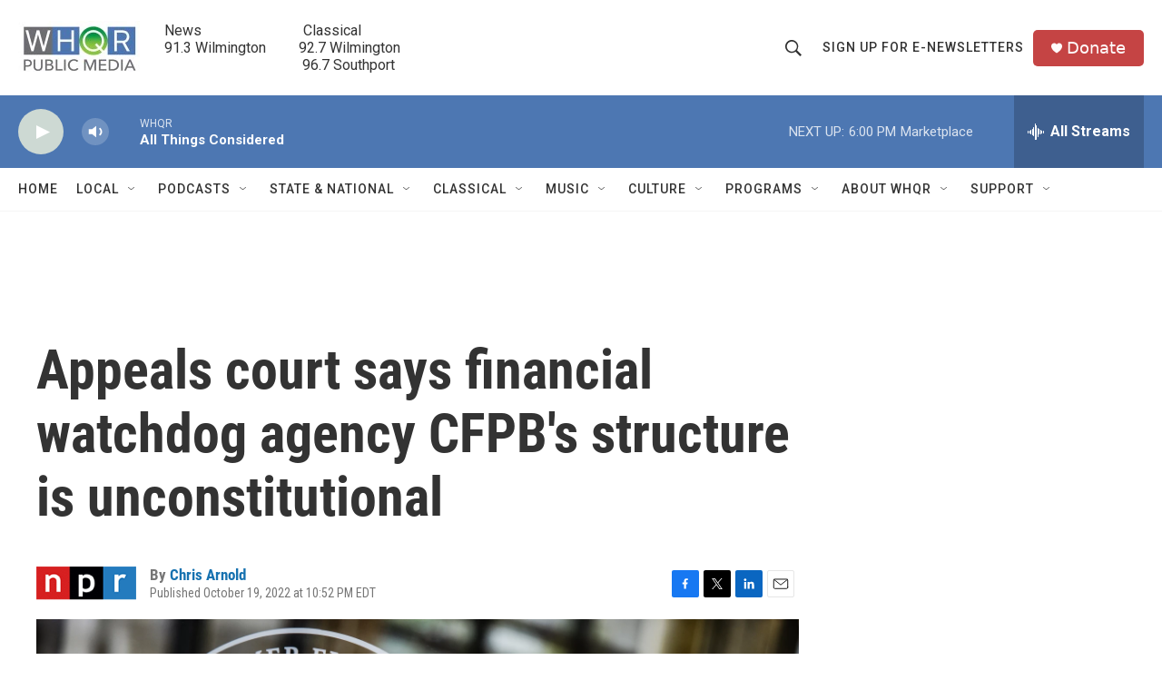

--- FILE ---
content_type: text/html; charset=utf-8
request_url: https://www.google.com/recaptcha/api2/aframe
body_size: 267
content:
<!DOCTYPE HTML><html><head><meta http-equiv="content-type" content="text/html; charset=UTF-8"></head><body><script nonce="vwQ-ZQSe5_bOxerE1_RFEg">/** Anti-fraud and anti-abuse applications only. See google.com/recaptcha */ try{var clients={'sodar':'https://pagead2.googlesyndication.com/pagead/sodar?'};window.addEventListener("message",function(a){try{if(a.source===window.parent){var b=JSON.parse(a.data);var c=clients[b['id']];if(c){var d=document.createElement('img');d.src=c+b['params']+'&rc='+(localStorage.getItem("rc::a")?sessionStorage.getItem("rc::b"):"");window.document.body.appendChild(d);sessionStorage.setItem("rc::e",parseInt(sessionStorage.getItem("rc::e")||0)+1);localStorage.setItem("rc::h",'1769119783215');}}}catch(b){}});window.parent.postMessage("_grecaptcha_ready", "*");}catch(b){}</script></body></html>